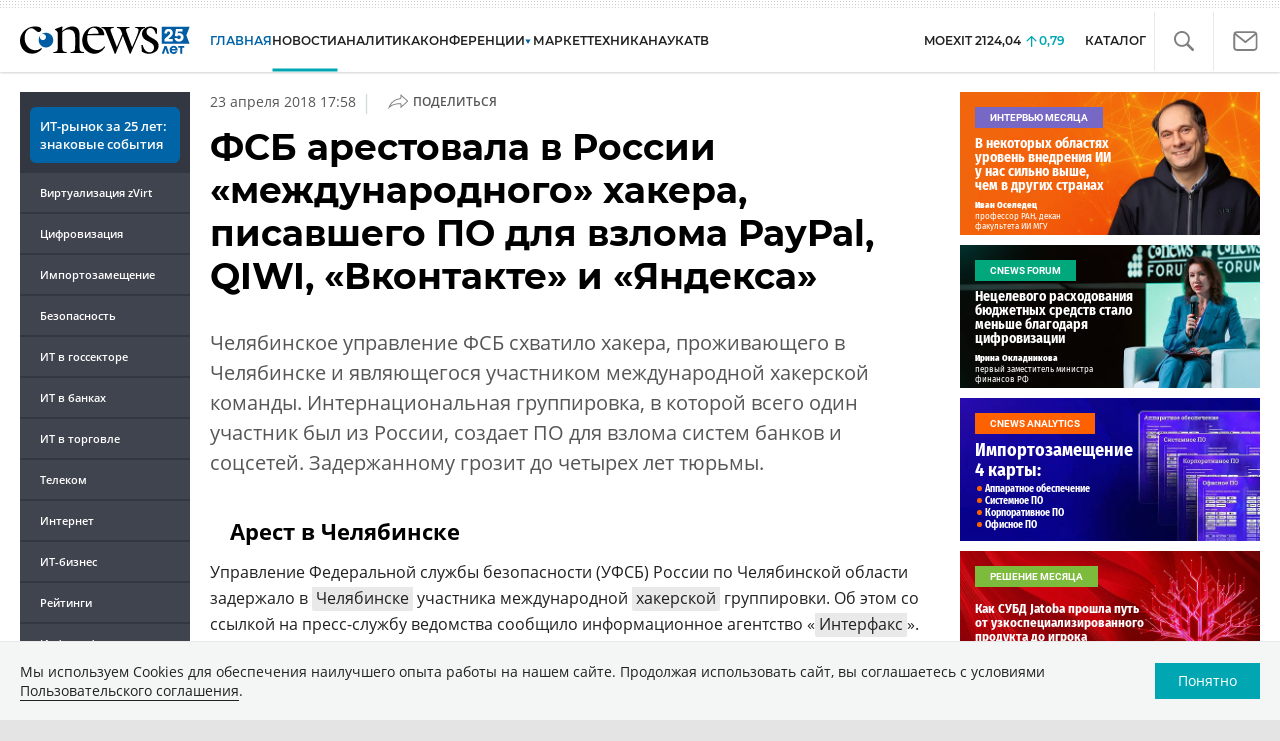

--- FILE ---
content_type: text/html; charset=UTF-8
request_url: https://www.cnews.ru/show.php?section=1&type=news&id=398991&name=%D0%A4%D0%A1%D0%91+%D0%B0%D1%80%D0%B5%D1%81%D1%82%D0%BE%D0%B2%D0%B0%D0%BB%D0%B0+%D0%B2+%D0%A0%D0%BE%D1%81%D1%81%D0%B8%D0%B8+%C2%AB%D0%BC%D0%B5%D0%B6%D0%B4%D1%83%D0%BD%D0%B0%D1%80%D0%BE%D0%B4%D0%BD%D0%BE%D0%B3%D0%BE%C2%BB+%D1%85%D0%B0%D0%BA%D0%B5%D1%80%D0%B0%2C+%D0%BF%D0%B8%D1%81%D0%B0%D0%B2%D1%88%D0%B5%D0%B3%D0%BE+%D0%9F%D0%9E+%D0%B4%D0%BB%D1%8F+%D0%B2%D0%B7%D0%BB%D0%BE%D0%BC%D0%B0+PayPal%2C+QIWI%2C++%C2%AB%D0%92%D0%BA%D0%BE%D0%BD%D1%82%D0%B0%D0%BA%D1%82%D0%B5%C2%BB+%D0%B8+%C2%AB%D0%AF%D0%BD%D0%B4%D0%B5%D0%BA%D1%81%D0%B0%C2%BB&date=2018-04-23+17%3A58%3A44&auth=%D0%92%D0%B0%D0%BB%D0%B5%D1%80%D0%B8%D1%8F+%D0%A8%D0%BC%D1%8B%D1%80%D0%BE%D0%B2%D0%B0&href=https%3A%2F%2Fwww.cnews.ru%2Fnews%2Ftop%2F2018-04-23_v_chelyabinske_arestovali_hakera_mezhdunarodnogo
body_size: -122
content:
1764450563 398991